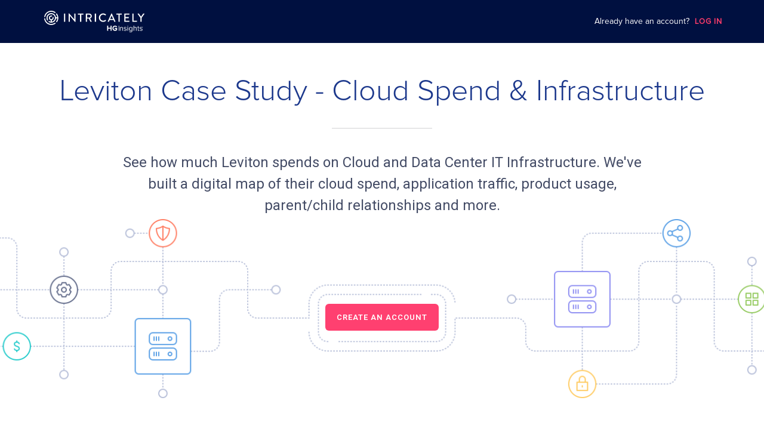

--- FILE ---
content_type: image/svg+xml
request_url: https://www.intricately.com/assets/pie-chart-bdfa43694474109b20c0e93c620558795cda8d938d216369058a1552b1cabb5b.svg
body_size: 1717
content:
<svg xmlns="http://www.w3.org/2000/svg" width="52" height="50" viewBox="0 0 52 50">
  <path d="M43,31 L41,31 C40.4477153,31 40,30.5522847 40,30 C40,29.4477153 40.4477153,29 41,29 L45,29 C45.5522847,29 46,28.5522847 46,28 C46,27.4477153 45.5522847,27 45,27 L43,27 C41.3431458,27 40,25.6568542 40,24 C40,22.3431458 41.3431458,21 43,21 L43,20 C43,19.4477153 43.4477153,19 44,19 C44.5522847,19 45,19.4477153 45,20 L45,21 L47,21 C47.5522847,21 48,21.4477153 48,22 C48,22.5522847 47.5522847,23 47,23 L43,23 C42.4477153,23 42,23.4477153 42,24 C42,24.5522847 42.4477153,25 43,25 L45,25 C46.6568542,25 48,26.3431458 48,28 C48,29.6568542 46.6568542,31 45,31 L45,32 C45,32.5522847 44.5522847,33 44,33 C43.4477153,33 43,32.5522847 43,32 L43,31 Z M44.8333578,49.2475714 L29.2928932,33.7071068 C28.9023689,33.3165825 28.9023689,32.6834175 29.2928932,32.2928932 C29.6834175,31.9023689 30.3165825,31.9023689 30.7071068,32.2928932 L46.9705627,48.5563492 C47.361087,48.9468735 47.361087,49.5800385 46.9705627,49.9705627 C42.4993861,54.4417394 36.4509787,57 30,57 C16.745166,57 6,46.254834 6,33 C6,19.745166 16.745166,9 30,9 C30.5522847,9 31,9.44771525 31,10 L31,29 C31,29.5522847 30.5522847,30 30,30 C29.4477153,30 29,29.5522847 29,29 L29,11.0223227 C17.3138658,11.5451137 8,21.1848719 8,33 C8,45.1502645 17.8497355,55 30,55 C35.5742003,55 40.8165685,52.9185414 44.8333578,49.2475714 Z M56,31 C56,19.1848719 46.6861342,9.54511369 35,9.02232268 L35,30.7695733 L50.1595623,45.9291357 C53.8843193,41.901295 56,36.6195723 56,31 Z M49.4641977,48.0621982 L33.2928932,31.8908937 C33.1053568,31.7033573 33,31.4490034 33,31.1837869 L33,8 C33,7.44771525 33.4477153,7 34,7 C47.254834,7 58,17.745166 58,31 C58,37.4983371 55.4038338,43.5873358 50.8744297,48.0661575 C50.4832771,48.4529419 49.8531724,48.4511728 49.4641977,48.0621982 Z" transform="translate(-6 -7)"/>
</svg>


--- FILE ---
content_type: image/svg+xml
request_url: https://www.intricately.com/assets/ovp-bc4cf7657b6bc92a16c744c860c75630cd46ad7bb19908fb5df00d1bb9b1b4ae.svg
body_size: 1273
content:
<?xml version="1.0" encoding="UTF-8"?>
<svg width="48px" height="48px" viewBox="0 0 48 48" version="1.1" xmlns="http://www.w3.org/2000/svg" xmlns:xlink="http://www.w3.org/1999/xlink">
    <!-- Generator: Sketch 44.1 (41455) - http://www.bohemiancoding.com/sketch -->
    <title>ICON / 48 / Video Platform</title>
    <desc>Created with Sketch.</desc>
    <defs></defs>
    <g id="Library" stroke="none" stroke-width="1" fill="none" fill-rule="evenodd">
        <g id="Elements" transform="translate(-256.000000, -2016.000000)">
            <g id="ICON-/-48-/-Video-Platform" transform="translate(256.000000, 2016.000000)">
                <rect id="Rectangle-Copy-9" fill="#F46D40" x="0" y="0" width="48" height="48" rx="24"></rect>
                <path d="M24.8660254,13.5 L33.5262794,28.5 L33.5262794,28.5 C33.8024218,28.9782926 33.6385467,29.589883 33.160254,29.8660254 C33.0082348,29.9537937 32.8357907,30 32.660254,30 L15.339746,30 L15.339746,30 C14.7874612,30 14.339746,29.5522847 14.339746,29 C14.339746,28.8244633 14.3859522,28.6520192 14.4737206,28.5 L23.1339746,13.5 L23.1339746,13.5 C23.410117,13.0217074 24.0217074,12.8578322 24.5,13.1339746 C24.6520192,13.2217429 24.7782571,13.3479808 24.8660254,13.5 Z" id="Polygon" fill="#FFFFFF" transform="translate(24.000000, 24.000000) rotate(-270.000000) translate(-24.000000, -24.000000) "></path>
            </g>
        </g>
    </g>
</svg>

--- FILE ---
content_type: image/svg+xml
request_url: https://www.intricately.com/assets/apm-8f5dd5abb60412fc67144dcb11016e6bb4806260781a8ea3702e99766666eea1.svg
body_size: 1218
content:
<?xml version="1.0" encoding="UTF-8"?>
<svg width="48px" height="48px" viewBox="0 0 48 48" version="1.1" xmlns="http://www.w3.org/2000/svg" xmlns:xlink="http://www.w3.org/1999/xlink">
    <!-- Generator: Sketch 47.1 (45422) - http://www.bohemiancoding.com/sketch -->
    <title>ICON / 48 / Hosting Copy</title>
    <desc>Created with Sketch.</desc>
    <defs></defs>
    <g id="Library" stroke="none" stroke-width="1" fill="none" fill-rule="evenodd">
        <g id="Elements" transform="translate(-593.000000, -1746.000000)">
            <g id="Group-4" transform="translate(95.000000, 1578.000000)">
                <g id="ICON-/-48-/-Performance-Monitoring" transform="translate(498.000000, 168.000000)">
                    <rect id="Rectangle-Copy-5" fill="#4891A3" x="0" y="0" width="48" height="48" rx="24"></rect>
                    <rect id="Rectangle-17" fill="#FFFFFF" x="9" y="18" width="5" height="16" rx="1"></rect>
                    <rect id="Rectangle-17-Copy" fill="#FFFFFF" x="17" y="12" width="5" height="22" rx="1"></rect>
                    <rect id="Rectangle-17-Copy-2" fill="#FFFFFF" x="25" y="22" width="5" height="12" rx="1"></rect>
                    <rect id="Rectangle-17-Copy-3" fill="#FFFFFF" x="33" y="15" width="5" height="19" rx="1"></rect>
                </g>
            </g>
        </g>
    </g>
</svg>